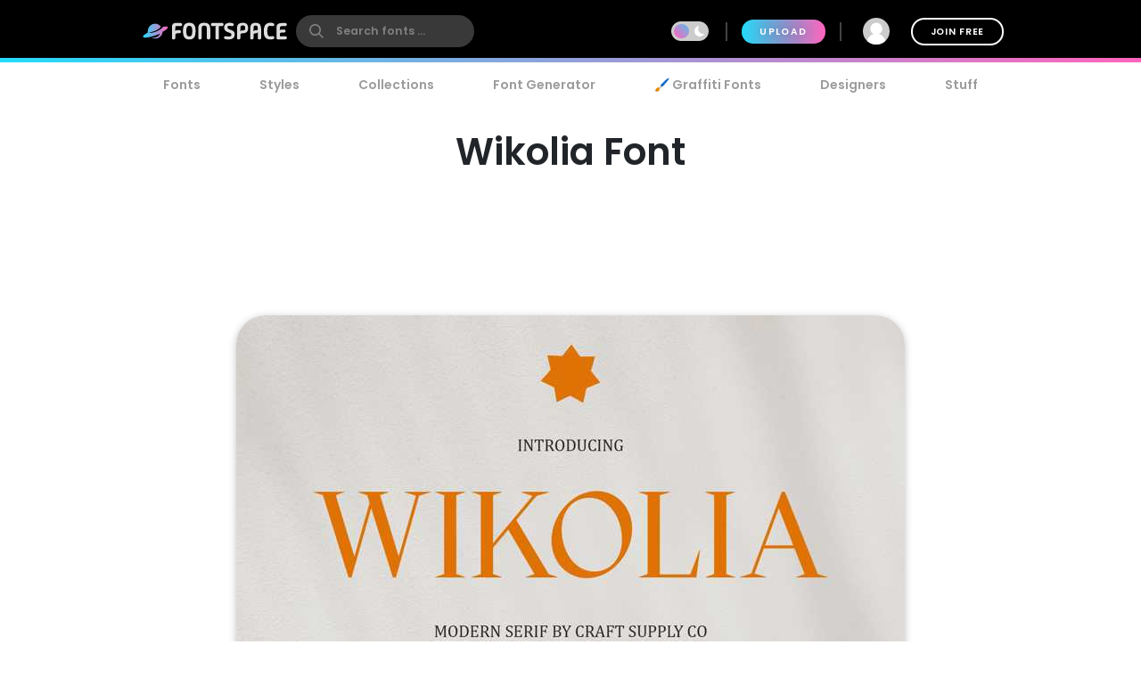

--- FILE ---
content_type: text/plain;charset=UTF-8
request_url: https://c.pub.network/v2/c
body_size: -113
content:
0998c737-3801-4a74-b21f-e042de01f5ca

--- FILE ---
content_type: text/plain;charset=UTF-8
request_url: https://c.pub.network/v2/c
body_size: -263
content:
b70a4e7c-4237-4c63-8968-d6571074e758